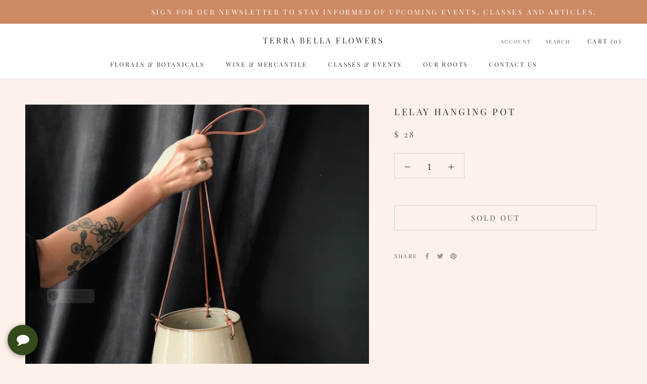

--- FILE ---
content_type: text/javascript
request_url: https://www.terrabellaflowers.com/cdn/shop/t/32/assets/custom.js?v=183944157590872491501765127370
body_size: -604
content:
//# sourceMappingURL=/cdn/shop/t/32/assets/custom.js.map?v=183944157590872491501765127370
